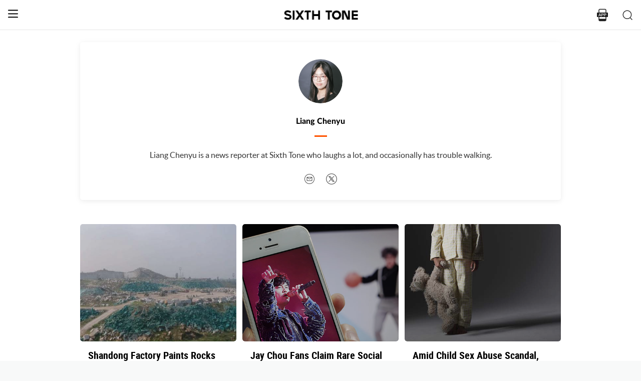

--- FILE ---
content_type: text/html; charset=utf-8
request_url: https://www.sixthtone.com/users/1000196/liang-chenyu?source=normal_article
body_size: 10458
content:
<!DOCTYPE html><html><head><meta charSet="utf-8"/><meta name="viewport" content="width=device-width"/><meta name="twitter:site" content="@SixthTone"/><meta property="fb:app_id" content="229302082296247"/><meta property="og:site_name" content="#SixthTone"/><meta name="twitter:creator:id" content="3386716163"/><meta name="twitter:site" content="@SixthTone"/><link rel="icon" href="/favicon.ico"/><title>Liang Chenyu | Sixth Tone</title><meta name="robots" content="index,follow"/><meta property="og:title" content="Liang Chenyu "/><meta property="og:description" content="Liang Chenyu is a news reporter at Sixth Tone who laughs a lot, and occasionally has trouble walking."/><meta property="og:url" content="https://www.sixthtone.com/users/1000196/liang-chenyu"/><meta property="og:image" content="https://image5.sixthtone.com/image/5/8/811.png"/><meta property="keywords" content="10 Years After Wenchuan,2016 in Review,2017 in Review,2018 in Review,2019 in Review,2020 in Review,2021 in Review,2022 in Review,30 Years of Pudong,aging,agriculture,air pollution,animals,artificial intelligence,arts,Born in 1920,business,charity,China International Import Expo,China: A Decade Later,China’s AI Revolution,Chinese Dama,civil service,civil society,class,climate change,consumption,Coronavirus,corruption,crime,cross-border,Dealing With Death,disability,disasters,discrimination,e-commerce,economy,education,energy,entertainment,entrepreneurship,environment,Erotic China,ethics,family,fashion,first person,food,fraud,gaming,gaokao,gender,generations,Girlhood Interrupted,Golden Week Travel,health,Health Reform 2017,history,HIV,Hu Line,ideology,industry,innovation,intellectual property,interactive,international relations,internet,labor,language,law &amp; justice,LGBT,lifestyle,literature,livestream,living abroad,Lunar New Year,marriage,May Fourth Movement,media,Mekong,migration,music,national parks,patriotism,podcast,policy,politics,population,privacy,property,Q&amp;A,Quanzhou,race &amp; ethnicity,religion,rural China,science,sex &amp; relationships,Shanghai,Shanghai parks,sharing economy,Since ’78,Sixth Tone Fellowship,social conflict,social media,space,sports,subculture,surrogacy,technology,The CPC at 100,The PRC At 70,tourism,tradition,translation,transport,TV &amp; film,urban China,urban planning,urbanization,video,violence &amp; harassment,vivid tones,voices from the Shanghai lockdown,waste,water pollution,welfare,WeMedia,Winter Olympics 2022,Women in Politics,writing contest,WWW: What We’re Watching,Yangtze Deluge"/><meta itemprop="name" content="Broad Tones"/><meta name="twitter:image" content="https://image5.sixthtone.com/image/5/8/811.png"/><meta name="twitter:url" content="Liang Chenyu"/><meta name="twitter:card" content="summary"/><meta name="twitter:title" content="Liang Chenyu"/><meta name="twitter:description" content="Liang Chenyu is a news reporter at Sixth Tone who laughs a lot, and occasionally has trouble walking."/><meta name="next-head-count" content="21"/><meta name="robots" content="index, follow"/><meta name="author" content="Sixth Tone"/><meta name="viewport" content="width=device-width, initial-scale=1, minimal-ui, user-scalable=0"/><meta http-equiv="Content-Security-Policy" content="upgrade-insecure-requests"/><link rel="alternate" type="application/rss+xml" title="Sixthtone Rss" href="http://www.sixthtone.com/rss/index.xml"/><meta http-equiv="Content-Type" content="text/html; charset=utf-8"/><link http-equiv="x-dns-prefetch-control" content="on"/><script src="/newwap/index.js"></script><script type="text/javascript" src="https://afd8.t4m.cn/applink.js" defer=""></script><script id="tag" defer="" data-nscript="beforeInteractive">
            var googletag = googletag || {};
            googletag.cmd = googletag.cmd || [];
            (function () {
              var gads = document.createElement('script');
              gads.async = true;
              gads.type = 'text/javascript';
              var useSSL = 'https:' == document.location.protocol;
              gads.src = (useSSL ? 'https:' : 'http:') +
                '//www.googletagservices.com/tag/js/gpt.js';
              var node = document.getElementsByTagName('script')[0];
              node.parentNode.insertBefore(gads, node);
            })();
            </script><script id="ua" defer="" data-nscript="beforeInteractive">
            (function (i, s, o, g, r, a, m) {
              i['GoogleAnalyticsObject'] = r;
              i[r] = i[r] || function () {
                (i[r].q = i[r].q || []).push(arguments)
              }, i[r].l = 1 * new Date();
              a = s.createElement(o), m = s.getElementsByTagName(o)[0];
              a.async = 1;
              a.src = g;
              m.parentNode.insertBefore(a, m);
            })(window, document, 'script', 'https://www.google-analytics.com/analytics.js', 'ga');
            ga('create', 'UA-75713042-1', 'auto');
            ga('send', 'pageview');
            </script><link rel="preload" href="/_next/static/css/7b2559cb1c9b6b1b.css" as="style"/><link rel="stylesheet" href="/_next/static/css/7b2559cb1c9b6b1b.css" data-n-g=""/><link rel="preload" href="/_next/static/css/d15eb49ffeb3acf6.css" as="style"/><link rel="stylesheet" href="/_next/static/css/d15eb49ffeb3acf6.css" data-n-p=""/><link rel="preload" href="/_next/static/css/45ccc78c327a5144.css" as="style"/><link rel="stylesheet" href="/_next/static/css/45ccc78c327a5144.css" data-n-p=""/><noscript data-n-css=""></noscript><script defer="" nomodule="" src="/_next/static/chunks/polyfills-c67a75d1b6f99dc8.js"></script><script src="/_next/static/chunks/webpack-cd1015f93276444c.js" defer=""></script><script src="/_next/static/chunks/framework-9cf46cf0fe8d1146.js" defer=""></script><script src="/_next/static/chunks/main-f42a4d097c63147d.js" defer=""></script><script src="/_next/static/chunks/pages/_app-b5d74535e6b79fc4.js" defer=""></script><script src="/_next/static/chunks/2848-4efa97dadff33313.js" defer=""></script><script src="/_next/static/chunks/4676-0b155f3e17313c9c.js" defer=""></script><script src="/_next/static/chunks/pages/users/%5Bid%5D/%5Bname%5D-9b4995455d938774.js" defer=""></script><script src="/_next/static/hb8D50A9NRCU31JdhQhE1/_buildManifest.js" defer=""></script><script src="/_next/static/hb8D50A9NRCU31JdhQhE1/_ssgManifest.js" defer=""></script></head><body><div id="__next"><div><div id="headerBox" class="index_headerBox__ysByU"><div id="headerBg" style="font-size:24px" class="index_header__mmxqW index_noBg__Jvok9"><div class="index_menu__tvD_d" id="menu" style="margin-left:15px"><nav><span class="menuToggle_menu__OmTqf"><svg width="23" height="23" viewBox="0 0 23 23"><path fill="transparent" stroke-width="2.5" stroke="hsl(0, 0%, 18%)" stroke-linecap="round" class="menuToggle_icon__Tlb2b menuToggle_isHover__Gn4is" d="M 2 2.5 L 20 2.5"></path><path fill="transparent" stroke-width="2.5" stroke="hsl(0, 0%, 18%)" stroke-linecap="round" d="M 2 9.423 L 20 9.423" class="menuToggle_icon__Tlb2b menuToggle_isHover__Gn4is" opacity="1"></path><path fill="transparent" stroke-width="2.5" stroke="hsl(0, 0%, 18%)" stroke-linecap="round" class="menuToggle_icon__Tlb2b menuToggle_isHover__Gn4is" d="M 2 16.346 L 20 16.346"></path></svg></span></nav></div><div id="navTitle" class="index_headerTitle__eMq8C"><div style="display:block"><div class="index_headerTitleTipsSingleHidden__2f4uT null "></div><div class="index_headerTitleTipsDoubleHidden__hre5U index_headerTitleTipsDouble__oymsN "></div><div class="index_headerTitleTips__Bugy8 "></div></div></div><div id="headerRight" style="margin-right:15px;display:flex;align-items:center;cursor:pointer"><svg width="1em" height="1em" viewBox="0 0 48 48" xmlns="http://www.w3.org/2000/svg" xmlns:xlink="http://www.w3.org/1999/xlink" class="antd-mobile-icon index_search__qyoov" style="vertical-align:-0.125em"><g id="SearchOutline-SearchOutline" stroke="none" stroke-width="1" fill="none" fill-rule="evenodd"><g id="SearchOutline-编组"><rect id="SearchOutline-矩形" fill="#FFFFFF" opacity="0" x="0" y="0" width="48" height="48"></rect><path d="M10.2434135,10.1505371 C17.2346315,3.28315429 28.5696354,3.28315429 35.5608534,10.1505371 C42.3159331,16.7859644 42.5440954,27.4048667 36.2453405,34.3093889 L43.7095294,41.6422249 C43.8671196,41.7970419 43.8693677,42.0502979 43.7145508,42.2078881 C43.7128864,42.2095822 43.7112069,42.2112616 43.7095126,42.2129259 L42.1705322,43.7246464 C42.014915,43.8775072 41.7655181,43.8775006 41.6099089,43.7246316 L34.0775268,36.3248916 L34.0775268,36.3248916 C27.0485579,41.8551751 16.7593545,41.4200547 10.2434135,35.0195303 C3.25219551,28.1521474 3.25219551,17.0179199 10.2434135,10.1505371 Z M12.3532001,12.2229532 C6.52718516,17.9457722 6.52718516,27.2242951 12.3532001,32.9471142 C18.1792151,38.6699332 27.6250517,38.6699332 33.4510667,32.9471142 C39.2770817,27.2242951 39.2770817,17.9457722 33.4510667,12.2229532 C27.6250517,6.50013419 18.1792151,6.50013419 12.3532001,12.2229532 Z" id="SearchOutline-形状" fill="currentColor" fill-rule="nonzero"></path></g></g></svg></div></div><div class="index_popupWrapper__m8tg1" style="position:fixed;z-index:-99;opacity:0;overflow:hidden;background:rgba(255, 255, 255)"><div class="index_headerMenu__jaPIs commonScrollbar"><ul class="index_list__FPKmx"></ul><div class="index_underline__vAx1m"></div><div class="index_topic__zw28R" style="backface-visibility:visible;opacity:0;transform:matrix(0.7, 0, 0, 0.7, 0, 0)"><div class="index_span__61Mal">TOPICS <!-- --><span class="index_slideRight__M2J43"></span></div></div><div class="index_email__Ign44" style="backface-visibility:visible;opacity:0;transform:matrix(0.7, 0, 0, 0.7, 0, 0)"><p>Subscribe to our newsletter</p><div><div class="index_emailInput__Cq6o0"><div class="adm-input"><input class="adm-input-element" placeholder="Enter your email here" autoComplete="on" name="email" value=""/></div><div class="index_go__uQEs_"><span class="index_slideRightOrange__FM_Jb"></span></div></div><div class="index_emailPower__Ymf9b"><input type="checkbox"/> <!-- --><span>By signing up, you agree to our <!-- --><a>Terms Of Use.</a></span></div></div></div><div class="index_follow__r19QT" style="backface-visibility:visible;opacity:0;transform:matrix(0.7, 0, 0, 0.7, 0, 0)"><p>FOLLOW US</p><ul class="index_followWay__VWoeP"><li><img src="/_next/static/media/followFacebook.0c79c02f.png"/><div></div></li><li><img src="/_next/static/media/followTwitter.0eeed04a.png"/><div></div></li><li><img src="/_next/static/media/followInstagram.53f57d9f.png"/><div></div></li><li><img src="/_next/static/media/followWechat.8868eee5.png"/><div></div></li><li><img src="/_next/static/media/followRss.bcdffe57.png"/><div></div></li></ul><ul class="index_ours__YgigM"><li>About Us</li>|<!-- --><li>Contribute</li>|<!-- --><li>Contact Us</li>|<!-- --><li>Sitemap</li></ul></div></div></div></div><main><div class="commonContainer index_wrapper__ol2b8"><div class="index_shareCard__islTL"><div class="index_avatarBg__7cbZc"><img class="index_avatar__j3qkc index_avatarHeightAuto__4zrB4" src="https://image5.sixthtone.com/image/5/8/811.png"/></div><div class="index_name__FmasO">Liang Chenyu</div><div class="index_poile__dIk4x"></div><div class="index_underLine__UdAwG"></div><div class="index_cont__djS1q">Liang Chenyu is a news reporter at Sixth Tone who laughs a lot, and occasionally has trouble walking.</div><div class="index_shareBox__PN_EY"><a href="mailto:liangchenyu@sixthtone.com"><img class="index_shareIcon__OpBIK" src="../../static/img/icon_24x24_email_4a4a4a@2x.png"/></a><a href="https://twitter.com/chenyuliang"><img class="index_shareIcon__OpBIK" src="../../static/img/icon_24x24_twitter_4a4a4a@2x.png"/></a></div></div><div class="index_content__mFwV2"><div class="index_listcont__cpohh"><div class="index_card_flex__KmfK9"><div class="index_card__BKn_J index_autoHeight__HYlYQ"><a class="index_left__jD_9G" href="/news/1004378/shandong-factory-paints-rocks-green-to-fool-environment-bureau"><img src="https://image5.sixthtone.com/image/5/19/405.jpg"/><span class="index_pos__XGFci"><span class=""></span></span></a><div class="index_btm__sZUn8"><a class="index_title__BRs7T" href="/news/1004378/shandong-factory-paints-rocks-green-to-fool-environment-bureau">Shandong Factory Paints Rocks Green To Fool Environment Bureau</a><div class="index_time__z1xy9">Aug 01, 2019<!-- --></div></div></div><div class="index_card__BKn_J index_autoHeight__HYlYQ"><a class="index_left__jD_9G" href="/news/1004329/jay-chou-fans-claim-rare-social-media-victory-over-gen-z"><img src="https://image5.sixthtone.com/image/5/19/202.jpg"/><span class="index_pos__XGFci"><span class=""></span></span></a><div class="index_btm__sZUn8"><a class="index_title__BRs7T" href="/news/1004329/jay-chou-fans-claim-rare-social-media-victory-over-gen-z">Jay Chou Fans Claim Rare Social Media Victory Over Gen Z</a><div class="index_time__z1xy9">Jul 21, 2019<!-- --></div></div></div><div class="index_card__BKn_J index_autoHeight__HYlYQ"><a class="index_left__jD_9G" href="/news/1004252/amid-child-sex-abuse-scandal%2C-lawyers-allege-insider-trading"><img src="https://image5.sixthtone.com/image/5/18/853.jpg"/><span class="index_pos__XGFci"><span class=""></span></span></a><div class="index_btm__sZUn8"><a class="index_title__BRs7T" href="/news/1004252/amid-child-sex-abuse-scandal%2C-lawyers-allege-insider-trading">Amid Child Sex Abuse Scandal, Lawyers Allege Insider Trading</a><div class="index_time__z1xy9">Jul 08, 2019<!-- --></div></div></div><div class="index_card__BKn_J index_autoHeight__HYlYQ"><a class="index_left__jD_9G" href="/news/1004225/fujian-snack-food-company-protests-false-advertising-fine"><img src="https://image5.sixthtone.com/image/5/18/713.jpg"/><span class="index_pos__XGFci"><span class=""></span></span></a><div class="index_btm__sZUn8"><a class="index_title__BRs7T" href="/news/1004225/fujian-snack-food-company-protests-false-advertising-fine">Fujian Snack Food Company Protests False Advertising Fine</a><div class="index_time__z1xy9">Jul 02, 2019<!-- --></div></div></div><div class="index_card__BKn_J index_autoHeight__HYlYQ"><a class="index_left__jD_9G" href="/news/1004199/guizhou-to-investigate-rumors-of-orphanage-sex-abuse"><img src="https://image5.sixthtone.com/image/5/18/600.jpg"/><span class="index_pos__XGFci"><span class=""></span></span></a><div class="index_btm__sZUn8"><a class="index_title__BRs7T" href="/news/1004199/guizhou-to-investigate-rumors-of-orphanage-sex-abuse">Guizhou To Investigate Rumors of Orphanage Sex Abuse</a><div class="index_time__z1xy9">Jun 26, 2019<!-- --></div></div></div><div class="index_card__BKn_J index_autoHeight__HYlYQ"><a class="index_left__jD_9G" href="/news/1004194/man-detained-after-violent-assault-footage-goes-viral"><img src="https://image5.sixthtone.com/image/5/18/593.jpg"/><span class="index_pos__XGFci"><span class="index_videoIcon__TqGGx"></span></span></a><div class="index_btm__sZUn8"><a class="index_title__BRs7T" href="/news/1004194/man-detained-after-violent-assault-footage-goes-viral">Man Detained After Violent Assault Footage Goes Viral</a><div class="index_time__z1xy9">Jun 26, 2019<!-- --></div></div></div><div class="index_card__BKn_J index_autoHeight__HYlYQ"><a class="index_left__jD_9G" href="/news/1004154/what%E2%80%99s-in-a-name%3F-%E2%80%98cultural-confidence%2C%E2%80%99-say-chinese-officials"><img src="https://image5.sixthtone.com/image/5/18/450.jpg"/><span class="index_pos__XGFci"><span class=""></span></span></a><div class="index_btm__sZUn8"><a class="index_title__BRs7T" href="/news/1004154/what%E2%80%99s-in-a-name%3F-%E2%80%98cultural-confidence%2C%E2%80%99-say-chinese-officials">What’s in a Name? ‘Cultural Confidence,’ Say Chinese Officials</a><div class="index_time__z1xy9">Jun 20, 2019<!-- --></div></div></div><div class="index_card__BKn_J index_autoHeight__HYlYQ"><a class="index_left__jD_9G" href="/news/1004119/tech-titan-baidu-apologizes-for-defaming-noted-journalist"><img src="https://image5.sixthtone.com/image/5/18/230.jpg"/><span class="index_pos__XGFci"><span class=""></span></span></a><div class="index_btm__sZUn8"><a class="index_title__BRs7T" href="/news/1004119/tech-titan-baidu-apologizes-for-defaming-noted-journalist">Tech Titan Baidu Apologizes for Defaming Noted Journalist</a><div class="index_time__z1xy9">Jun 11, 2019<!-- --></div></div></div><div class="index_card__BKn_J index_autoHeight__HYlYQ"><a class="index_left__jD_9G" href="/news/1004091/the-chinese-crypto-mogul-paying-millions-to-woo-warren-buffett"><img src="https://image5.sixthtone.com/image/5/18/120.jpg"/><span class="index_pos__XGFci"><span class=""></span></span></a><div class="index_btm__sZUn8"><a class="index_title__BRs7T" href="/news/1004091/the-chinese-crypto-mogul-paying-millions-to-woo-warren-buffett">The Chinese Crypto Mogul Paying Millions To Woo Warren Buffett</a><div class="index_time__z1xy9">Jun 05, 2019<!-- --></div></div></div><div class="index_card__BKn_J index_autoHeight__HYlYQ"><a class="index_left__jD_9G" href="/news/1003962/inside-game-for-peace%2C-china%E2%80%99s-new-state-approved-pubg-clone"><img src="https://image5.sixthtone.com/image/5/17/663.jpg"/><span class="index_pos__XGFci"><span class=""></span></span></a><div class="index_btm__sZUn8"><a class="index_title__BRs7T" href="/news/1003962/inside-game-for-peace%2C-china%E2%80%99s-new-state-approved-pubg-clone">Inside Game for Peace, China’s New State-Approved PUBG Clone</a><div class="index_time__z1xy9">May 09, 2019<!-- --></div></div></div><div class="index_card__BKn_J index_autoHeight__HYlYQ"><a class="index_left__jD_9G" href="/news/1003906/fast-fashion-retailer-forever-21-closes-shop-in-china"><img src="https://image5.sixthtone.com/image/5/17/481.jpg"/><span class="index_pos__XGFci"><span class=""></span></span></a><div class="index_btm__sZUn8"><a class="index_title__BRs7T" href="/news/1003906/fast-fashion-retailer-forever-21-closes-shop-in-china">Fast Fashion Retailer Forever 21 Closes Shop in China</a><div class="index_time__z1xy9">Apr 26, 2019<!-- --></div></div></div><div class="index_card__BKn_J index_autoHeight__HYlYQ"><a class="index_left__jD_9G" href="/news/1003877/china%E2%80%99s-hottest-new-song-is-a-rap-about-noodles"><img src="https://image5.sixthtone.com/image/5/17/390.gif"/><span class="index_pos__XGFci"><span class=""></span></span></a><div class="index_btm__sZUn8"><a class="index_title__BRs7T" href="/news/1003877/china%E2%80%99s-hottest-new-song-is-a-rap-about-noodles">China’s Hottest New Song Is a Rap About Noodles</a><div class="index_time__z1xy9">Apr 22, 2019<!-- --></div></div></div><div class="index_card__BKn_J index_autoHeight__HYlYQ"><a class="index_left__jD_9G" href="/news/1003849/chinese-netizens-share-their-notre-dame-stories-after-fire"><img src="https://image5.sixthtone.com/image/5/17/311.jpg"/><span class="index_pos__XGFci"><span class=""></span></span></a><div class="index_btm__sZUn8"><a class="index_title__BRs7T" href="/news/1003849/chinese-netizens-share-their-notre-dame-stories-after-fire">Chinese Netizens Share Their Notre Dame Stories After Fire</a><div class="index_time__z1xy9">Apr 16, 2019<!-- --></div></div></div><div class="index_card__BKn_J index_autoHeight__HYlYQ"><a class="index_left__jD_9G" href="/news/1003814/third-shared-bike-company-raises-riding-rates-in-beijing"><img src="https://image5.sixthtone.com/image/5/17/171.jpg"/><span class="index_pos__XGFci"><span class=""></span></span></a><div class="index_btm__sZUn8"><a class="index_title__BRs7T" href="/news/1003814/third-shared-bike-company-raises-riding-rates-in-beijing">Third Shared-Bike Company Raises Riding Rates in Beijing</a><div class="index_time__z1xy9">Apr 09, 2019<!-- --></div></div></div><div class="index_card__BKn_J index_autoHeight__HYlYQ"><a class="index_left__jD_9G" href="/news/1003808/cram-school-under-fire-for-partnering-with-accused-rapist"><img src="https://image5.sixthtone.com/image/5/17/157.jpg"/><span class="index_pos__XGFci"><span class=""></span></span></a><div class="index_btm__sZUn8"><a class="index_title__BRs7T" href="/news/1003808/cram-school-under-fire-for-partnering-with-accused-rapist">Cram School Under Fire for Partnering With Accused Rapist</a><div class="index_time__z1xy9">Apr 08, 2019<!-- --></div></div></div><div class="index_card__BKn_J index_autoHeight__HYlYQ"><a class="index_left__jD_9G" href="/news/1003802/govt-report-details-alarming-effects-of-climate-change-in-china"><img src="https://image5.sixthtone.com/image/5/17/135.jpg"/><span class="index_pos__XGFci"><span class=""></span></span></a><div class="index_btm__sZUn8"><a class="index_title__BRs7T" href="/news/1003802/govt-report-details-alarming-effects-of-climate-change-in-china">Govt Report Details Alarming Effects of Climate Change in China</a><div class="index_time__z1xy9">Apr 04, 2019<!-- --></div></div></div><div class="index_card__BKn_J index_autoHeight__HYlYQ"><a class="index_left__jD_9G" href="/news/1003772/primary-school%E2%80%99s-fingerprint-collecting-raises-privacy-concerns"><img src="https://image5.sixthtone.com/image/5/17/41.jpg"/><span class="index_pos__XGFci"><span class=""></span></span></a><div class="index_btm__sZUn8"><a class="index_title__BRs7T" href="/news/1003772/primary-school%E2%80%99s-fingerprint-collecting-raises-privacy-concerns">Primary School’s Fingerprint Collecting Raises Privacy Concerns</a><div class="index_time__z1xy9">Mar 28, 2019<!-- --></div></div></div><div class="index_card__BKn_J index_autoHeight__HYlYQ"><a class="index_left__jD_9G" href="/news/1003757/china-wants-more-anesthesiologists%2C-vaginal-births"><img src="https://image5.sixthtone.com/image/5/16/990.jpg"/><span class="index_pos__XGFci"><span class=""></span></span></a><div class="index_btm__sZUn8"><a class="index_title__BRs7T" href="/news/1003757/china-wants-more-anesthesiologists%2C-vaginal-births">China Wants More Anesthesiologists, Vaginal Births</a><div class="index_time__z1xy9">Mar 27, 2019<!-- --></div></div></div><div class="index_card__BKn_J index_autoHeight__HYlYQ"><a class="index_left__jD_9G" href="/news/1003716/bytedance-to-ask-court-to-reconsider-verdict-in-user-data-case"><img src="https://image5.sixthtone.com/image/5/16/869.jpg"/><span class="index_pos__XGFci"><span class=""></span></span></a><div class="index_btm__sZUn8"><a class="index_title__BRs7T" href="/news/1003716/bytedance-to-ask-court-to-reconsider-verdict-in-user-data-case">ByteDance to Ask Court to Reconsider Verdict in User Data Case</a><div class="index_time__z1xy9">Mar 21, 2019<!-- --></div></div></div><div class="index_card__BKn_J index_autoHeight__HYlYQ"><a class="index_left__jD_9G" href="/news/1003677/following-expos%C3%A9%2C-tencent-vows-to-crack-down-on-blog-theft"><img src="https://image5.sixthtone.com/image/5/16/750.jpg"/><span class="index_pos__XGFci"><span class=""></span></span></a><div class="index_btm__sZUn8"><a class="index_title__BRs7T" href="/news/1003677/following-expos%C3%A9%2C-tencent-vows-to-crack-down-on-blog-theft">Following Exposé, Tencent Vows to Crack Down on Blog Theft</a><div class="index_time__z1xy9">Mar 14, 2019<!-- --></div></div></div></div><div class="index_loading__H_nSp"><img src="../../../static/img/loading.gif"/></div></div></div></div></main><div class="index_footerBox__VfhGL" id="footer"><div style="opacity:0;transform:translateX(0) translateY(0) translateZ(0)"><div class="index_triangleUp__2g2DO"></div><div class="index_arrowRight__xFS95" style="opacity:0"></div><div class="index_arrowRights__CWGeu" style="opacity:0"></div></div><div class="index_wwwBox__X4OBO"><div><p class="index_follow__8Sp87">FOLLOW US</p><ul class="index_followWay__5eMS5"><li><img src="/_next/static/media/followFacebookb.61d93777.png"/><div></div></li><li><img src="/_next/static/media/followTwitterb.63ab13e4.png"/><div></div></li><li><img src="/_next/static/media/followInstagramb.45ec33cf.png"/><div></div></li><li><img src="/_next/static/media/followWechatb.45484eb2.png"/><div></div></li><li><img src="/_next/static/media/followRssb.26ef54d2.png"/><div></div></li></ul></div><div><div class="index_about__gu1fC">ABOUT SIXTH TONE</div><ul class="index_ours__pOr_I"><li><a href="/about-us">About Us</a></li><span>|</span><li><a href="/contribute">Contribute</a></li><span>|</span><li><a href="/join-us">Join Us</a></li><span>|</span><li><a href="https://interaction.sixthtone.com/fellowship/">Research</a></li><span>|</span><li><a href="/contact-us">Contact Us</a></li><span>|</span><li><a href="/terms-use">Terms Of Use</a></li><span>|</span><li><a href="/privacy-policy">Privacy Policy</a></li><span>|</span><li><a href="/sitemap">Sitemap</a></li></ul><div class="index_email__4EuuN" id="email"><p>Subscribe to our newsletter</p><div class="index_emailInput__h_vnf"><div class="adm-input"><input class="adm-input-element" placeholder="Enter your email here" autoComplete="on" name="email" value=""/></div><div class="index_go__IhDYb"><span class="index_slideRightOrange___3U_k"></span></div></div><div class="index_emailPower__Faq5N"><div><input type="checkbox"/>  <!-- --><span>By signing up, you agree to our  <!-- --><a href="/terms-use">Terms Of Use.</a></span></div></div></div></div></div><a href="https://beian.miit.gov.cn" class="index_beian__VRzZM">沪ICP备14003370号-4</a><div class="index_version__N5GKL">Copyright © 2016~<!-- -->2026<!-- --> Sixth Tone. All Rights Reserved.<!-- --></div></div><div id="navbarBox" class="index_navbarBox__l0NFD detail_page_footer index_hide__mq9dI"><div style="display:flex"><div class="index_navbarIcon__RtxrM"></div><div class="index_navbarBtm__KFhPI"><div class="index_navbarName___enba"><img src="../../static/img/logo_90x11_000000@2x.png"/></div><div class="index_navbarTip__ineRC"><span style="color:#FF5300;margin-right:4px"></span></div></div></div><a class="index_navbarDownload__QR0Sn index_hide__mq9dI" id="bottomDownload">Download</a></div></div></div><script id="__NEXT_DATA__" type="application/json">{"props":{"pageProps":{"query":{"source":"normal_article","id":"1000196","name":"liang-chenyu"},"topicList":{"list":[{"cardMode":"2","name":"Shandong Factory Paints Rocks Green To Fool Environment Bureau","pubTime":"Aug 01, 2019","nodeInfo":{"nodeId":26166,"pic":"https://image5.sixthtone.com/image/5/65/45.png","tonePic":"https://image5.sixthtone.com/image/5/0/0.jpg","logoPic":"https://image5.sixthtone.com/image/5/0/136.png","name":"NEWS","urlName":"rt","description":"Timely reports on issues and events from across China. Drawing on a vast range of sources, these succinct articles provide insights into the significance of each issue in a wider context.","nodeType":0,"nickName":"","forwardType":2,"isParticular":false},"contId":1004378,"nodeId":26166,"summary":"Workers say they painted the surrounding terrain green in a failed attempt to hoodwink environmental authorities.","pubTimeLong":1564663559035,"pic":"https://image5.sixthtone.com/image/5/19/405.jpg","appHeadPic":"https://image5.sixthtone.com/image/5/19/408.jpg","watermark":"","link":"","contType":0,"forwardType":4,"userInfoList":[],"cardType":0,"cardTypeName":""},{"cardMode":"2","name":"Jay Chou Fans Claim Rare Social Media Victory Over Gen Z","pubTime":"Jul 21, 2019","nodeInfo":{"nodeId":26166,"pic":"https://image5.sixthtone.com/image/5/65/45.png","tonePic":"https://image5.sixthtone.com/image/5/0/0.jpg","logoPic":"https://image5.sixthtone.com/image/5/0/136.png","name":"NEWS","urlName":"rt","description":"Timely reports on issues and events from across China. Drawing on a vast range of sources, these succinct articles provide insights into the significance of each issue in a wider context.","nodeType":0,"nickName":"","forwardType":2,"isParticular":false},"contId":1004329,"nodeId":26166,"summary":"The Taiwanese singer’s mostly older supporters are reveling in their idol snagging the top spot on Weibo’s ‘super topics’ list from 21-year-old mainland singer Cai Xukun.","pubTimeLong":1563713463737,"pic":"https://image5.sixthtone.com/image/5/19/202.jpg","appHeadPic":"https://image5.sixthtone.com/image/5/19/204.jpg","watermark":"","link":"","contType":0,"forwardType":4,"userInfoList":[],"cardType":0,"cardTypeName":""},{"cardMode":"2","name":"Amid Child Sex Abuse Scandal, Lawyers Allege Insider Trading","pubTime":"Jul 08, 2019","nodeInfo":{"nodeId":26166,"pic":"https://image5.sixthtone.com/image/5/65/45.png","tonePic":"https://image5.sixthtone.com/image/5/0/0.jpg","logoPic":"https://image5.sixthtone.com/image/5/0/136.png","name":"NEWS","urlName":"rt","description":"Timely reports on issues and events from across China. Drawing on a vast range of sources, these succinct articles provide insights into the significance of each issue in a wider context.","nodeType":0,"nickName":"","forwardType":2,"isParticular":false},"contId":1004252,"nodeId":26166,"summary":"Two lawyers are asking securities regulators to investigate suspicious sales made after Seazen Holdings’ former chairman was accused of sexually assaulting a child but before the allegation was reported by media.","pubTimeLong":1562581397194,"pic":"https://image5.sixthtone.com/image/5/18/853.jpg","watermark":"","link":"","contType":0,"forwardType":4,"userInfoList":[],"cardType":0,"cardTypeName":""},{"cardMode":"5","name":"MOST READ","childList":[{"cardMode":"2","name":"Shandong Factory Paints Rocks Green To Fool Environment Bureau","pubTime":"Aug 01, 2019","nodeInfo":{"nodeId":26166,"pic":"https://image5.sixthtone.com/image/5/65/45.png","tonePic":"https://image5.sixthtone.com/image/5/0/0.jpg","logoPic":"https://image5.sixthtone.com/image/5/0/136.png","name":"NEWS","urlName":"rt","description":"Timely reports on issues and events from across China. Drawing on a vast range of sources, these succinct articles provide insights into the significance of each issue in a wider context.","nodeType":0,"nickName":"","forwardType":2,"isParticular":false},"contId":1004378,"nodeId":26166,"summary":"Workers say they painted the surrounding terrain green in a failed attempt to hoodwink environmental authorities.","pubTimeLong":1564663559035,"pic":"https://image5.sixthtone.com/image/5/19/405.jpg","appHeadPic":"https://image5.sixthtone.com/image/5/19/408.jpg","watermark":"","link":"","contType":0,"forwardType":4,"userInfoList":[],"cardType":0,"cardTypeName":""},{"cardMode":"2","name":"Jay Chou Fans Claim Rare Social Media Victory Over Gen Z","pubTime":"Jul 21, 2019","nodeInfo":{"nodeId":26166,"pic":"https://image5.sixthtone.com/image/5/65/45.png","tonePic":"https://image5.sixthtone.com/image/5/0/0.jpg","logoPic":"https://image5.sixthtone.com/image/5/0/136.png","name":"NEWS","urlName":"rt","description":"Timely reports on issues and events from across China. Drawing on a vast range of sources, these succinct articles provide insights into the significance of each issue in a wider context.","nodeType":0,"nickName":"","forwardType":2,"isParticular":false},"contId":1004329,"nodeId":26166,"summary":"The Taiwanese singer’s mostly older supporters are reveling in their idol snagging the top spot on Weibo’s ‘super topics’ list from 21-year-old mainland singer Cai Xukun.","pubTimeLong":1563713463737,"pic":"https://image5.sixthtone.com/image/5/19/202.jpg","appHeadPic":"https://image5.sixthtone.com/image/5/19/204.jpg","watermark":"","link":"","contType":0,"forwardType":4,"userInfoList":[],"cardType":0,"cardTypeName":""},{"cardMode":"2","name":"Amid Child Sex Abuse Scandal, Lawyers Allege Insider Trading","pubTime":"Jul 08, 2019","nodeInfo":{"nodeId":26166,"pic":"https://image5.sixthtone.com/image/5/65/45.png","tonePic":"https://image5.sixthtone.com/image/5/0/0.jpg","logoPic":"https://image5.sixthtone.com/image/5/0/136.png","name":"NEWS","urlName":"rt","description":"Timely reports on issues and events from across China. Drawing on a vast range of sources, these succinct articles provide insights into the significance of each issue in a wider context.","nodeType":0,"nickName":"","forwardType":2,"isParticular":false},"contId":1004252,"nodeId":26166,"summary":"Two lawyers are asking securities regulators to investigate suspicious sales made after Seazen Holdings’ former chairman was accused of sexually assaulting a child but before the allegation was reported by media.","pubTimeLong":1562581397194,"pic":"https://image5.sixthtone.com/image/5/18/853.jpg","watermark":"","link":"","contType":0,"forwardType":4,"userInfoList":[],"cardType":0,"cardTypeName":""},{"cardMode":"2","name":"Fujian Snack Food Company Protests False Advertising Fine","pubTime":"Jul 02, 2019","nodeInfo":{"nodeId":26166,"pic":"https://image5.sixthtone.com/image/5/65/45.png","tonePic":"https://image5.sixthtone.com/image/5/0/0.jpg","logoPic":"https://image5.sixthtone.com/image/5/0/136.png","name":"NEWS","urlName":"rt","description":"Timely reports on issues and events from across China. Drawing on a vast range of sources, these succinct articles provide insights into the significance of each issue in a wider context.","nodeType":0,"nickName":"","forwardType":2,"isParticular":false},"contId":1004225,"nodeId":26166,"summary":"Dali Foods Group claims the problematic charity promotions on its potato chip products were the result of a printing error.","pubTimeLong":1562070938667,"pic":"https://image5.sixthtone.com/image/5/18/713.jpg","watermark":"","link":"","contType":0,"forwardType":4,"userInfoList":[],"cardType":0,"cardTypeName":""},{"cardMode":"2","name":"Guizhou To Investigate Rumors of Orphanage Sex Abuse","pubTime":"Jun 26, 2019","nodeInfo":{"nodeId":26166,"pic":"https://image5.sixthtone.com/image/5/65/45.png","tonePic":"https://image5.sixthtone.com/image/5/0/0.jpg","logoPic":"https://image5.sixthtone.com/image/5/0/136.png","name":"NEWS","urlName":"rt","description":"Timely reports on issues and events from across China. Drawing on a vast range of sources, these succinct articles provide insights into the significance of each issue in a wider context.","nodeType":0,"nickName":"","forwardType":2,"isParticular":false},"contId":1004199,"nodeId":26166,"summary":"The authorities are investigating after rumors of sexual misconduct at orphanages and a preschool in southwestern Guizhou province went viral Wednesday.","pubTimeLong":1561564450837,"pic":"https://image5.sixthtone.com/image/5/18/600.jpg","watermark":"","link":"","contType":0,"forwardType":4,"userInfoList":[],"cardType":0,"cardTypeName":""}],"watermark":"","cardType":0},{"cardMode":"2","name":"Fujian Snack Food Company Protests False Advertising Fine","pubTime":"Jul 02, 2019","nodeInfo":{"nodeId":26166,"pic":"https://image5.sixthtone.com/image/5/65/45.png","tonePic":"https://image5.sixthtone.com/image/5/0/0.jpg","logoPic":"https://image5.sixthtone.com/image/5/0/136.png","name":"NEWS","urlName":"rt","description":"Timely reports on issues and events from across China. Drawing on a vast range of sources, these succinct articles provide insights into the significance of each issue in a wider context.","nodeType":0,"nickName":"","forwardType":2,"isParticular":false},"contId":1004225,"nodeId":26166,"summary":"Dali Foods Group claims the problematic charity promotions on its potato chip products were the result of a printing error.","pubTimeLong":1562070938667,"pic":"https://image5.sixthtone.com/image/5/18/713.jpg","watermark":"","link":"","contType":0,"forwardType":4,"userInfoList":[],"cardType":0,"cardTypeName":""},{"cardMode":"2","name":"Guizhou To Investigate Rumors of Orphanage Sex Abuse","pubTime":"Jun 26, 2019","nodeInfo":{"nodeId":26166,"pic":"https://image5.sixthtone.com/image/5/65/45.png","tonePic":"https://image5.sixthtone.com/image/5/0/0.jpg","logoPic":"https://image5.sixthtone.com/image/5/0/136.png","name":"NEWS","urlName":"rt","description":"Timely reports on issues and events from across China. Drawing on a vast range of sources, these succinct articles provide insights into the significance of each issue in a wider context.","nodeType":0,"nickName":"","forwardType":2,"isParticular":false},"contId":1004199,"nodeId":26166,"summary":"The authorities are investigating after rumors of sexual misconduct at orphanages and a preschool in southwestern Guizhou province went viral Wednesday.","pubTimeLong":1561564450837,"pic":"https://image5.sixthtone.com/image/5/18/600.jpg","watermark":"","link":"","contType":0,"forwardType":4,"userInfoList":[],"cardType":0,"cardTypeName":""},{"cardMode":"2","name":"Man Detained After Violent Assault Footage Goes Viral","pubTime":"Jun 26, 2019","nodeInfo":{"nodeId":26166,"pic":"https://image5.sixthtone.com/image/5/65/45.png","tonePic":"https://image5.sixthtone.com/image/5/0/0.jpg","logoPic":"https://image5.sixthtone.com/image/5/0/136.png","name":"NEWS","urlName":"rt","description":"Timely reports on issues and events from across China. Drawing on a vast range of sources, these succinct articles provide insights into the significance of each issue in a wider context.","nodeType":0,"nickName":"","forwardType":2,"isParticular":false},"contId":1004194,"nodeId":26166,"summary":"Two days after video of the incident attracted widespread attention in China — and four days after the attack occurred — a suspect has been arrested.","pubTimeLong":1561559426333,"pic":"https://image5.sixthtone.com/image/5/18/593.jpg","watermark":"1","link":"","contType":0,"forwardType":4,"userInfoList":[],"cardType":0,"cardTypeName":""},{"cardMode":"2","name":"What’s in a Name? ‘Cultural Confidence,’ Say Chinese Officials","pubTime":"Jun 20, 2019","nodeInfo":{"nodeId":26166,"pic":"https://image5.sixthtone.com/image/5/65/45.png","tonePic":"https://image5.sixthtone.com/image/5/0/0.jpg","logoPic":"https://image5.sixthtone.com/image/5/0/136.png","name":"NEWS","urlName":"rt","description":"Timely reports on issues and events from across China. Drawing on a vast range of sources, these succinct articles provide insights into the significance of each issue in a wider context.","nodeType":0,"nickName":"","forwardType":2,"isParticular":false},"contId":1004154,"nodeId":26166,"summary":"In recent weeks, local governments around the country have renewed their efforts to get buildings and residential complexes to change “irregular” names.","pubTimeLong":1561028809912,"pic":"https://image5.sixthtone.com/image/5/18/450.jpg","watermark":"","link":"","contType":0,"forwardType":4,"userInfoList":[],"cardType":0,"cardTypeName":""},{"cardMode":"2","name":"Tech Titan Baidu Apologizes for Defaming Noted Journalist","pubTime":"Jun 11, 2019","nodeInfo":{"nodeId":26166,"pic":"https://image5.sixthtone.com/image/5/65/45.png","tonePic":"https://image5.sixthtone.com/image/5/0/0.jpg","logoPic":"https://image5.sixthtone.com/image/5/0/136.png","name":"NEWS","urlName":"rt","description":"Timely reports on issues and events from across China. Drawing on a vast range of sources, these succinct articles provide insights into the significance of each issue in a wider context.","nodeType":0,"nickName":"","forwardType":2,"isParticular":false},"contId":1004119,"nodeId":26166,"summary":"A Beijing court found that the company had damaged Luo Changping’s reputation with two articles it released last year.","pubTimeLong":1560253255246,"pic":"https://image5.sixthtone.com/image/5/18/230.jpg","watermark":"","link":"","contType":0,"forwardType":4,"userInfoList":[],"cardType":0,"cardTypeName":""},{"cardMode":"2","name":"The Chinese Crypto Mogul Paying Millions To Woo Warren Buffett","pubTime":"Jun 05, 2019","nodeInfo":{"nodeId":26166,"pic":"https://image5.sixthtone.com/image/5/65/45.png","tonePic":"https://image5.sixthtone.com/image/5/0/0.jpg","logoPic":"https://image5.sixthtone.com/image/5/0/136.png","name":"NEWS","urlName":"rt","description":"Timely reports on issues and events from across China. Drawing on a vast range of sources, these succinct articles provide insights into the significance of each issue in a wider context.","nodeType":0,"nickName":"","forwardType":2,"isParticular":false},"contId":1004091,"nodeId":26166,"summary":"Justin Sun says he is spending over $4 million for a chance to convince the influential billionaire that cryptocurrencies matter.","pubTimeLong":1559729170759,"pic":"https://image5.sixthtone.com/image/5/18/120.jpg","watermark":"","link":"","contType":0,"forwardType":4,"userInfoList":[],"cardType":0,"cardTypeName":""},{"cardMode":"2","name":"Inside Game for Peace, China’s New State-Approved PUBG Clone","pubTime":"May 09, 2019","nodeInfo":{"nodeId":26166,"pic":"https://image5.sixthtone.com/image/5/65/45.png","tonePic":"https://image5.sixthtone.com/image/5/0/0.jpg","logoPic":"https://image5.sixthtone.com/image/5/0/136.png","name":"NEWS","urlName":"rt","description":"Timely reports on issues and events from across China. Drawing on a vast range of sources, these succinct articles provide insights into the significance of each issue in a wider context.","nodeType":0,"nickName":"","forwardType":2,"isParticular":false},"contId":1003962,"nodeId":26166,"summary":"The wildly popular mobile game PlayerUnknown’s Battlegrounds has been replaced in China with a more government-friendly substitute.","pubTimeLong":1557416734277,"pic":"https://image5.sixthtone.com/image/5/17/663.jpg","watermark":"","link":"","contType":0,"forwardType":4,"userInfoList":[],"cardType":0,"cardTypeName":""},{"cardMode":"2","name":"Fast Fashion Retailer Forever 21 Closes Shop in China","pubTime":"Apr 26, 2019","nodeInfo":{"nodeId":26166,"pic":"https://image5.sixthtone.com/image/5/65/45.png","tonePic":"https://image5.sixthtone.com/image/5/0/0.jpg","logoPic":"https://image5.sixthtone.com/image/5/0/136.png","name":"NEWS","urlName":"rt","description":"Timely reports on issues and events from across China. Drawing on a vast range of sources, these succinct articles provide insights into the significance of each issue in a wider context.","nodeType":0,"nickName":"","forwardType":2,"isParticular":false},"contId":1003906,"nodeId":26166,"summary":"After more than a decade in the country, the American clothing brand is shutting down its online shops and heavily discounting its offline merchandise.","pubTimeLong":1556278397438,"pic":"https://image5.sixthtone.com/image/5/17/481.jpg","watermark":"","link":"","contType":0,"forwardType":4,"userInfoList":[],"cardType":0,"cardTypeName":""},{"cardMode":"2","name":"China’s Hottest New Song Is a Rap About Noodles","pubTime":"Apr 22, 2019","nodeInfo":{"nodeId":26166,"pic":"https://image5.sixthtone.com/image/5/65/45.png","tonePic":"https://image5.sixthtone.com/image/5/0/0.jpg","logoPic":"https://image5.sixthtone.com/image/5/0/136.png","name":"NEWS","urlName":"rt","description":"Timely reports on issues and events from across China. Drawing on a vast range of sources, these succinct articles provide insights into the significance of each issue in a wider context.","nodeType":0,"nickName":"","forwardType":2,"isParticular":false},"contId":1003877,"nodeId":26166,"summary":"One food-delivery app has reported thousands of noodle orders featuring pop idol Kris Wu’s favorite buzzword — ‘skr’ — as an added note from customers.","pubTimeLong":1555928843001,"pic":"https://image5.sixthtone.com/image/5/17/390.gif","watermark":"","link":"","contType":0,"forwardType":4,"userInfoList":[],"cardType":0,"cardTypeName":""},{"cardMode":"2","name":"Chinese Netizens Share Their Notre Dame Stories After Fire","pubTime":"Apr 16, 2019","nodeInfo":{"nodeId":26166,"pic":"https://image5.sixthtone.com/image/5/65/45.png","tonePic":"https://image5.sixthtone.com/image/5/0/0.jpg","logoPic":"https://image5.sixthtone.com/image/5/0/136.png","name":"NEWS","urlName":"rt","description":"Timely reports on issues and events from across China. Drawing on a vast range of sources, these succinct articles provide insights into the significance of each issue in a wider context.","nodeType":0,"nickName":"","forwardType":2,"isParticular":false},"contId":1003849,"nodeId":26166,"summary":"Some say the disaster in Paris serves as a cautionary tale for Asia’s many historical wooden structures.","pubTimeLong":1555413381458,"pic":"https://image5.sixthtone.com/image/5/17/311.jpg","watermark":"","link":"","contType":0,"forwardType":4,"userInfoList":[],"cardType":0,"cardTypeName":""},{"cardMode":"2","name":"Third Shared-Bike Company Raises Riding Rates in Beijing","pubTime":"Apr 09, 2019","nodeInfo":{"nodeId":26166,"pic":"https://image5.sixthtone.com/image/5/65/45.png","tonePic":"https://image5.sixthtone.com/image/5/0/0.jpg","logoPic":"https://image5.sixthtone.com/image/5/0/136.png","name":"NEWS","urlName":"rt","description":"Timely reports on issues and events from across China. Drawing on a vast range of sources, these succinct articles provide insights into the significance of each issue in a wider context.","nodeType":0,"nickName":"","forwardType":2,"isParticular":false},"contId":1003814,"nodeId":26166,"summary":"A wave of price hikes in the Chinese capital suggests bike-sharing companies are moving toward more sustainable business models.","pubTimeLong":1554806974495,"pic":"https://image5.sixthtone.com/image/5/17/171.jpg","watermark":"","link":"","contType":0,"forwardType":4,"userInfoList":[],"cardType":0,"cardTypeName":""},{"cardMode":"2","name":"Cram School Under Fire for Partnering With Accused Rapist","pubTime":"Apr 08, 2019","nodeInfo":{"nodeId":26166,"pic":"https://image5.sixthtone.com/image/5/65/45.png","tonePic":"https://image5.sixthtone.com/image/5/0/0.jpg","logoPic":"https://image5.sixthtone.com/image/5/0/136.png","name":"NEWS","urlName":"rt","description":"Timely reports on issues and events from across China. Drawing on a vast range of sources, these succinct articles provide insights into the significance of each issue in a wider context.","nodeType":0,"nickName":"","forwardType":2,"isParticular":false},"contId":1003808,"nodeId":26166,"summary":"Education authorities determined that Chen Kuo-hsing — a well-known Chinese teacher who allegedly drove a Taiwanese writer to suicide — had collaborated with but not been paid by the school.","pubTimeLong":1554724713220,"pic":"https://image5.sixthtone.com/image/5/17/157.jpg","watermark":"","link":"","contType":0,"forwardType":4,"userInfoList":[],"cardType":0,"cardTypeName":""},{"cardMode":"2","name":"Govt Report Details Alarming Effects of Climate Change in China","pubTime":"Apr 04, 2019","nodeInfo":{"nodeId":26166,"pic":"https://image5.sixthtone.com/image/5/65/45.png","tonePic":"https://image5.sixthtone.com/image/5/0/0.jpg","logoPic":"https://image5.sixthtone.com/image/5/0/136.png","name":"NEWS","urlName":"rt","description":"Timely reports on issues and events from across China. Drawing on a vast range of sources, these succinct articles provide insights into the significance of each issue in a wider context.","nodeType":0,"nickName":"","forwardType":2,"isParticular":false},"contId":1003802,"nodeId":26166,"summary":"Temperatures are increasing, glaciers are melting, and water levels are rising, among other ominous phenomena.","pubTimeLong":1554375001479,"pic":"https://image5.sixthtone.com/image/5/17/135.jpg","watermark":"","link":"","contType":0,"forwardType":4,"userInfoList":[],"cardType":0,"cardTypeName":""},{"cardMode":"2","name":"Primary School’s Fingerprint Collecting Raises Privacy Concerns","pubTime":"Mar 28, 2019","nodeInfo":{"nodeId":26166,"pic":"https://image5.sixthtone.com/image/5/65/45.png","tonePic":"https://image5.sixthtone.com/image/5/0/0.jpg","logoPic":"https://image5.sixthtone.com/image/5/0/136.png","name":"NEWS","urlName":"rt","description":"Timely reports on issues and events from across China. Drawing on a vast range of sources, these succinct articles provide insights into the significance of each issue in a wider context.","nodeType":0,"nickName":"","forwardType":2,"isParticular":false},"contId":1003772,"nodeId":26166,"summary":"A Shenzhen elementary school did not seek parental consent before taking students’ fingerprints as part of an ‘intelligence test.’","pubTimeLong":1553773522008,"pic":"https://image5.sixthtone.com/image/5/17/41.jpg","watermark":"","link":"","contType":0,"forwardType":4,"userInfoList":[],"cardType":0,"cardTypeName":""},{"cardMode":"2","name":"China Wants More Anesthesiologists, Vaginal Births","pubTime":"Mar 27, 2019","nodeInfo":{"nodeId":26166,"pic":"https://image5.sixthtone.com/image/5/65/45.png","tonePic":"https://image5.sixthtone.com/image/5/0/0.jpg","logoPic":"https://image5.sixthtone.com/image/5/0/136.png","name":"NEWS","urlName":"rt","description":"Timely reports on issues and events from across China. Drawing on a vast range of sources, these succinct articles provide insights into the significance of each issue in a wider context.","nodeType":0,"nickName":"","forwardType":2,"isParticular":false},"contId":1003757,"nodeId":26166,"summary":"Health authorities want to reduce the country’s high c-section rate, but they’re going to need a whole lot more anesthesiologists to accomplish this.","pubTimeLong":1553687909205,"pic":"https://image5.sixthtone.com/image/5/16/990.jpg","watermark":"","link":"","contType":0,"forwardType":4,"userInfoList":[],"cardType":0,"cardTypeName":""},{"cardMode":"2","name":"ByteDance to Ask Court to Reconsider Verdict in User Data Case","pubTime":"Mar 21, 2019","nodeInfo":{"nodeId":26166,"pic":"https://image5.sixthtone.com/image/5/65/45.png","tonePic":"https://image5.sixthtone.com/image/5/0/0.jpg","logoPic":"https://image5.sixthtone.com/image/5/0/136.png","name":"NEWS","urlName":"rt","description":"Timely reports on issues and events from across China. Drawing on a vast range of sources, these succinct articles provide insights into the significance of each issue in a wider context.","nodeType":0,"nickName":"","forwardType":2,"isParticular":false},"contId":1003716,"nodeId":26166,"summary":"The latest courtroom kerfuffle between litigious tech giants ByteDance and Tencent involves users’ screen names and profile photos.","pubTimeLong":1553159218898,"pic":"https://image5.sixthtone.com/image/5/16/869.jpg","watermark":"","link":"","contType":0,"forwardType":4,"userInfoList":[],"cardType":0,"cardTypeName":""},{"cardMode":"2","name":"Following Exposé, Tencent Vows to Crack Down on Blog Theft","pubTime":"Mar 14, 2019","nodeInfo":{"nodeId":26166,"pic":"https://image5.sixthtone.com/image/5/65/45.png","tonePic":"https://image5.sixthtone.com/image/5/0/0.jpg","logoPic":"https://image5.sixthtone.com/image/5/0/136.png","name":"NEWS","urlName":"rt","description":"Timely reports on issues and events from across China. Drawing on a vast range of sources, these succinct articles provide insights into the significance of each issue in a wider context.","nodeType":0,"nickName":"","forwardType":2,"isParticular":false},"contId":1003677,"nodeId":26166,"summary":"The internet giant’s announcement came shortly after a popular content creator reported that his blog had been hijacked, flooded with clickbait, and made profitable.","pubTimeLong":1552560614157,"pic":"https://image5.sixthtone.com/image/5/16/750.jpg","watermark":"","link":"","contType":0,"forwardType":4,"userInfoList":[],"cardType":0,"cardTypeName":""}],"pageNum":1,"prevPageNum":0,"nextPageNum":2,"hasNext":true,"pageSize":20,"total":0,"pages":0,"startTime":1552506613999,"filterIds":null},"userInfo":{"userId":1000196,"userType":0,"authorType":2,"pic":"https://image5.sixthtone.com/image/5/8/811.png","name":"Liang Chenyu","position":"","desc":"Liang Chenyu is a news reporter at Sixth Tone who laughs a lot, and occasionally has trouble walking.","shareUrl":"https://www.sixthtone.com/users/1000196","contactInfo":{"mail":"liangchenyu@sixthtone.com","twitter":{"link":"https://twitter.com/chenyuliang","id":"chenyuliang"},"faceBook":null,"linkedin":null,"sinaWeibo":null,"weChat":null,"google":null}}},"appProps":{},"__N_SSP":true},"page":"/users/[id]/[name]","query":{"source":"normal_article","id":"1000196","name":"liang-chenyu"},"buildId":"hb8D50A9NRCU31JdhQhE1","isFallback":false,"gssp":true,"appGip":true,"scriptLoader":[]}</script><script>
            window.dataLayer = window.dataLayer || [];
            function gtag(){dataLayer.push(arguments);}
            gtag('js', new Date());
          </script></body></html>

--- FILE ---
content_type: text/css; charset=UTF-8
request_url: https://www.sixthtone.com/_next/static/css/45ccc78c327a5144.css
body_size: 1331
content:
.index_loading__H_nSp{width:100%;display:block;text-align:center;color:#999;margin:.4rem auto 0}.index_loading__H_nSp img{display:block;margin:0 auto}.index_err__1U46I{display:-moz-box;display:flex;-moz-box-align:center;align-items:center;-moz-box-pack:center;justify-content:center}.index_err__1U46I,.index_over__qgDO2{cursor:pointer;text-align:center;color:#999;margin-left:-.4rem}.index_over__qgDO2{font-size:.28rem;font-family:Lato-Regular,Lato;font-weight:400;line-height:.32rem;margin-top:.8rem;padding-bottom:.8rem}@media screen and (min-width:760px){.index_err__1U46I,.index_over__qgDO2{margin-left:auto}}.index_wrapper__ol2b8{background-color:#fff}.index_shareCard__islTL{width:6.7rem;height:100%;background:#fff;box-shadow:0 2px 10px 0 hsla(0,0%,90%,.8);border-radius:.1rem;padding:.2rem .2rem .6rem;display:-moz-box;display:flex;-moz-box-orient:vertical;-moz-box-direction:normal;flex-direction:column;-moz-box-align:center;align-items:center;margin:.3rem auto .4rem}.index_shareCard__islTL .index_avatarBg__7cbZc{background:#e6e6e6;width:1.76rem;height:1.76rem;border-radius:50%;margin:.48rem auto;position:relative;overflow:hidden}.index_shareCard__islTL .index_avatarBg__7cbZc .index_avatar__j3qkc{width:100%;height:100%;border-radius:50%;position:absolute;-o-object-fit:contain;object-fit:contain;left:50%;top:50%;transform:translate(-50%,-50%)}.index_shareCard__islTL .index_avatarBg__7cbZc .index_avatarWidthAuto__6oEB_{width:auto;height:100%}.index_shareCard__islTL .index_avatarBg__7cbZc .index_avatarHeightAuto__4zrB4{width:100%;height:auto}.index_shareCard__islTL .index_name__FmasO{width:6.4rem;margin:0 auto;font-size:.32rem;font-family:lato-heavy;font-weight:900;color:#000;line-height:.48rem;text-align:center;word-break:break-word}.index_shareCard__islTL .index_poile__dIk4x{width:4.34rem;text-align:center;font-size:.32rem;font-family:lato-regular-italic;font-weight:400;color:#000;line-height:.42rem;margin:0 auto .16rem;word-break:break-word}.index_shareCard__islTL .index_underLine__UdAwG{width:.5rem;height:.06rem;background:#ff5300;margin:0 auto}.index_shareCard__islTL .index_cont__djS1q{width:6.1rem;font-size:.32rem;font-family:lato-regular;font-weight:400;color:#333;line-height:.48rem;margin:.48rem auto 0;text-align:center;word-break:break-word}.index_shareCard__islTL .index_shareBox__PN_EY{width:1.76rem;display:-moz-box;display:flex;-moz-box-align:center;align-items:center;justify-content:space-around;margin-top:.48rem}.index_shareCard__islTL .index_shareBox__PN_EY .index_shareIcon__OpBIK{width:.48rem;height:.48rem;display:block}.index_content__mFwV2{padding-left:.4rem}.index_content__mFwV2 .index_itemViewPc__OOWZQ{display:none}.index_content__mFwV2 .index_itemView__YQ_Cp{display:block}.index_content__mFwV2 .index_itemView__YQ_Cp .index_underLine__UdAwG{width:.5rem;height:.06rem;background:#ff5300;margin-bottom:.4rem}.index_content__mFwV2 .index_itemView__YQ_Cp .index_cardList__LpX7r{display:-moz-box;display:flex;-moz-box-align:center;align-items:center;-moz-box-pack:start;justify-content:flex-start;overflow-x:auto;-ms-overflow-style:none;overflow:-moz-scrollbars-none;padding-bottom:.4rem;padding-left:.02rem;margin-left:-.4rem}.index_content__mFwV2 .index_itemView__YQ_Cp .index_cardList__LpX7r>div{margin-right:.2rem}.index_content__mFwV2 .index_itemView__YQ_Cp .index_cardList__LpX7r::-webkit-scrollbar{display:none}.index_content__mFwV2 .index_midTitle__pJKgi{font-size:.4rem;font-family:robotocondensed-bold-webfont;font-weight:400;color:#000;margin:.6rem auto .2rem}.index_content__mFwV2 .index_underLine__UdAwG{width:.5rem;height:.06rem;background:#ff5300;margin-bottom:.4rem}.index_content__mFwV2 .index_cardList__LpX7r{display:-moz-box;display:flex;-moz-box-pack:start;justify-content:flex-start;overflow-x:auto;padding:0 .4rem .4rem 0;margin-left:-.2rem}.index_content__mFwV2 .index_cardList__LpX7r>div{margin-left:.2rem}.index_content__mFwV2 .index_cardList__LpX7r::-webkit-scrollbar{display:none}@media screen and (min-width:760px){.index_shareCard__islTL{width:19.2rem;height:100%;background:#fff;box-shadow:0 2px 10px 0 hsla(0,0%,90%,.8);border-radius:.1rem;margin:.48rem auto 0}.index_shareCard__islTL .index_name__FmasO,.index_shareCard__islTL .index_poile__dIk4x{width:6.4rem}.index_shareCard__islTL .index_underLine__UdAwG{width:.5rem;height:.06rem;background:#ff5300;margin:.16rem auto 0}.index_shareCard__islTL .index_cont__djS1q{width:16rem}.index_content__mFwV2{height:auto;position:relative;margin:-.32rem auto 0;padding:1.28rem 0}.index_content__mFwV2 .index_listcont__cpohh .index_card_flex__KmfK9{display:-moz-box;display:flex;height:100%;flex-wrap:wrap;width:19.2rem;margin:0 auto}.index_content__mFwV2 .index_listcont__cpohh .index_card_flex__KmfK9>div{margin-right:.24rem;margin-bottom:.94rem}.index_content__mFwV2 .index_listcont__cpohh .index_card_flex__KmfK9>div:nth-child(3n){margin-right:0}.index_content__mFwV2 .index_listcont__cpohh .index_card_swiper__5qSev{width:19.48rem;margin:0 auto}.index_content__mFwV2 .index_listcont__cpohh .index_mostRedDiv__4H8wa{width:100%;margin-right:0}}@media screen and (min-width:760px) and (max-width:1200px){.index_shareCard__islTL{width:13.6rem}.index_shareCard__islTL .index_cont__djS1q{width:11.6rem}.index_content__mFwV2 .index_listcont__cpohh .index_card_flex__KmfK9{max-width:13.6rem}}

--- FILE ---
content_type: application/javascript; charset=UTF-8
request_url: https://www.sixthtone.com/_next/static/hb8D50A9NRCU31JdhQhE1/_buildManifest.js
body_size: 1453
content:
self.__BUILD_MANIFEST=function(s,e,c,a,t,n,d,i,o,f,r,u,p,b){return{__rewrites:{beforeFiles:[],afterFiles:[],fallback:[]},"/":[s,d,e,i,"static/css/52e489d7e7835ca5.css","static/chunks/pages/index-cd236409b31d148e.js"],"/404":[p,"static/chunks/pages/404-a5fac9e043397125.js"],"/500":["static/chunks/pages/500-97dd2b519c60175a.js"],"/DailyTones/[nodeId]":[s,f,r,"static/chunks/pages/DailyTones/[nodeId]-eb39ef3d4c8c9b68.js"],"/LandingPage":["static/css/a4637b8d4803967b.css","static/chunks/pages/LandingPage-2bdfce5de7cb0c5d.js"],"/_error":["static/css/dad8bd241b3f9147.css","static/chunks/pages/_error-2068cc51391c30c0.js"],"/about-us":["static/css/5a48f2d97e8c4d3b.css","static/chunks/pages/about-us-aca6123c026f581d.js"],"/contact-us":["static/css/36de40699d005220.css","static/chunks/pages/contact-us-567ee5f6c916eea0.js"],"/contribute":["static/css/5a3a0a9472c31108.css","static/chunks/pages/contribute-822dfdfb2c9262ce.js"],"/error":[p,"static/chunks/pages/error-98737be20e5a4538.js"],"/features/[nodeId]":[s,d,i,o,f,r,u,"static/chunks/pages/features/[nodeId]-fd15bad4c21d9eb3.js"],"/features/[nodeId]/[name]":[s,d,i,o,f,r,u,"static/chunks/pages/features/[nodeId]/[name]-7c94fcc351e593a9.js"],"/join-us":["static/css/0b1e2891f08aff2c.css","static/chunks/pages/join-us-051411211bb22097.js"],"/news/[contId]":[c,s,a,e,t,n,"static/chunks/pages/news/[contId]-dfde4e3d093e8516.js"],"/news/[contId]/[name]":[c,s,a,e,t,n,"static/chunks/pages/news/[contId]/[name]-a3a84aa1a34114a0.js"],"/preview/DailyTones/[nodeId]":[s,f,r,"static/chunks/pages/preview/DailyTones/[nodeId]-eac146258591294c.js"],"/preview/features/[nodeId]":[e,"static/css/4df6ea290045a686.css","static/chunks/pages/preview/features/[nodeId]-bd3f6714871336bb.js"],"/preview/features/[nodeId]/[name]":[s,d,i,o,f,r,u,"static/chunks/pages/preview/features/[nodeId]/[name]-3747fd4ff837d124.js"],"/preview/news/[contId]":[c,s,a,e,t,n,"static/chunks/pages/preview/news/[contId]-324f6dc776c3181e.js"],"/preview/news/[contId]/[name]":[c,s,a,e,t,n,"static/chunks/pages/preview/news/[contId]/[name]-b9a6696d1ac9bebf.js"],"/preview/sponsored/[contId]":[c,s,a,e,t,n,"static/chunks/pages/preview/sponsored/[contId]-5b7e068c9b20756f.js"],"/preview/sponsored/[contId]/[name]":[c,s,a,e,t,n,"static/chunks/pages/preview/sponsored/[contId]/[name]-8c1d505a13b0a7df.js"],"/privacy-policy":["static/css/69a1aff4398b61b8.css","static/chunks/pages/privacy-policy-884568e91051abb7.js"],"/search":["static/chunks/5140-1dd39877bbcc5077.js","static/css/9be46cf1dac5db5f.css","static/chunks/pages/search-20d118b2780b4b5a.js"],"/sitemap":["static/css/42d80e45fb745b17.css","static/chunks/pages/sitemap-16dd0fea59714a8c.js"],"/sponsored/[contId]":[c,s,a,e,t,n,"static/chunks/pages/sponsored/[contId]-a6cb76405d6b80bc.js"],"/sponsored/[contId]/[name]":[c,s,a,e,t,n,"static/chunks/pages/sponsored/[contId]/[name]-9fc929d1bb464fc2.js"],"/terms-use":["static/css/66aa70484ab23978.css","static/chunks/pages/terms-use-a63a4b4fdb3f564e.js"],"/topics/[nodeId]/[name]":[d,i,o,"static/css/2dc12a2aabd2ada6.css","static/chunks/pages/topics/[nodeId]/[name]-317fc9740d35f72e.js"],"/unsubscribe":["static/css/4e6512b6f6cbb23b.css","static/chunks/pages/unsubscribe-f2a6a5dc1bd75e62.js"],"/users/[id]":[d,i,o,b,"static/chunks/pages/users/[id]-80bae762723cbe06.js"],"/users/[id]/[name]":[d,i,o,b,"static/chunks/pages/users/[id]/[name]-9b4995455d938774.js"],"/wechat-icon":["static/css/967a8d5bcd85cbb4.css","static/chunks/pages/wechat-icon-09d05c00127bb2df.js"],sortedPages:["/","/404","/500","/DailyTones/[nodeId]","/LandingPage","/_app","/_error","/about-us","/contact-us","/contribute","/error","/features/[nodeId]","/features/[nodeId]/[name]","/join-us","/news/[contId]","/news/[contId]/[name]","/preview/DailyTones/[nodeId]","/preview/features/[nodeId]","/preview/features/[nodeId]/[name]","/preview/news/[contId]","/preview/news/[contId]/[name]","/preview/sponsored/[contId]","/preview/sponsored/[contId]/[name]","/privacy-policy","/search","/sitemap","/sponsored/[contId]","/sponsored/[contId]/[name]","/terms-use","/topics/[nodeId]/[name]","/unsubscribe","/users/[id]","/users/[id]/[name]","/wechat-icon"]}}("static/chunks/4566-b7ebe9b01b1b1e1f.js","static/chunks/506-15e97d5001620ef2.js","static/chunks/e8948b88-7bc040bedcb179b1.js","static/chunks/5010-c107c28f2178162e.js","static/css/1b819834bb73cde4.css","static/chunks/5238-bdf7fd95d3a353f5.js","static/chunks/2848-4efa97dadff33313.js","static/css/d15eb49ffeb3acf6.css","static/chunks/4676-0b155f3e17313c9c.js","static/css/9423cc05f20479b5.css","static/chunks/8578-da8f6216bb6103dd.js","static/css/53a58b25b48b93bc.css","static/css/7cd2b8f239151b58.css","static/css/45ccc78c327a5144.css"),self.__BUILD_MANIFEST_CB&&self.__BUILD_MANIFEST_CB();

--- FILE ---
content_type: application/javascript; charset=UTF-8
request_url: https://www.sixthtone.com/_next/static/chunks/4676-0b155f3e17313c9c.js
body_size: 5312
content:
(self.webpackChunk_N_E=self.webpackChunk_N_E||[]).push([[4676],{48445:function(e,t,n){"use strict";n.d(t,{Z:function(){return j}});var r=n(27812),o=n(59499),i=n(50029),s=n(16835),a=n(4730),l=n(87794),c=n.n(l),u=n(67294),d=n(11163),p=n(246),f=n.n(p),h=n(48483),v=n.n(h),m=n(12902);var g=n(85893),_=["fetchName","params","ssrData","children","field","initialLoad","handelTotal","isFinish","cardAdData","isLoad","callback"];function x(e,t){var n=Object.keys(e);if(Object.getOwnPropertySymbols){var r=Object.getOwnPropertySymbols(e);t&&(r=r.filter((function(t){return Object.getOwnPropertyDescriptor(e,t).enumerable}))),n.push.apply(n,r)}return n}function y(e){for(var t=1;t<arguments.length;t++){var n=null!=arguments[t]?arguments[t]:{};t%2?x(Object(n),!0).forEach((function(t){(0,o.Z)(e,t,n[t])})):Object.getOwnPropertyDescriptors?Object.defineProperties(e,Object.getOwnPropertyDescriptors(n)):x(Object(n)).forEach((function(t){Object.defineProperty(e,t,Object.getOwnPropertyDescriptor(n,t))}))}return e}var b=function(e,t){var n=e.fetchName,o=e.params,l=e.ssrData,p=e.children,h=e.field,x=void 0===h?"list":h,b=e.initialLoad,j=void 0!==b&&b,w=e.handelTotal,L=e.isFinish,O=(e.cardAdData,e.isLoad),I=e.callback,P=void 0===I?function(){}:I,N=(0,a.Z)(e,_),S=(0,d.useRouter)(),T=(0,u.useRef)(o),k=(0,u.useRef)(1),E=(0,u.useState)(!1),C=E[0],R=E[1],Z=(0,u.useRef)(!1),H=(0,u.useState)(!0),M=H[0],D=H[1],W=(0,u.useState)(!0),F=W[0],q=W[1],B=function(e){var t=(0,u.useState)((function(){return(0,m.vV)("function"==typeof e?e():e,!0)})),n=t[1];return[t[0],(0,u.useCallback)((function(e){n("function"==typeof e?(0,m.ZP)(e):(0,m.vV)(e))}),[])]}(l||[]),A=(0,s.Z)(B,2),Y=A[0],z=A[1],U=(0,u.useState)(!1),G=U[0],V=U[1];(0,u.useEffect)((function(){l&&l.length?L?(D(!1),R(!1),q(!1),z(l)):(k.current=2,z(l),D(!0),R(!1),T.current=o):(R(!1),q(!0),D(!0)),O&&R(!0)}),[S.asPath,l,O]);var X=function(){var e=(0,i.Z)(c().mark((function e(){var t,o;return c().wrap((function(e){for(;;)switch(e.prev=e.next){case 0:return Z.current=!0,e.prev=1,e.next=4,n(y(y({},T.current),{},{pageNum:k.current}));case 4:t=e.sent,200===(o=t.data).code?(Z.current=!1,P(o.data)):5===o.code&&S.push("/404"),o.data&&o.data.pageInfo[x]&&o.data.pageInfo[x].length?(1===k.current?z((0,r.Z)(o.data.pageInfo[x])):z([].concat((0,r.Z)(Y),(0,r.Z)(o.data.pageInfo[x]))),k.current=k.current+1,R(!1),o.data.pageInfo.startTime&&(T.current=y(y({},T.current),{},{startTime:o.data.pageInfo.startTime})),q(o.data.pageInfo.hasNext),o.data.pageInfo.hasNext?D(!0):D(!1)):o.data.pageInfo[x].length&&o.data.pageInfo.hasNext?(R(!1),D(!1),q(!0)):(R(!1),q(!1),D(!1)),o.data.pageInfo.total?w&&w(o.data.pageInfo.total):Array.isArray(o.data.pageInfo[x])?w&&w(o.data.pageInfo[x].length):w&&w(0),e.next=18;break;case 11:e.prev=11,e.t0=e.catch(1),Z.current=!1,q(!0),R(!1),D(!1),V(!0);case 18:case"end":return e.stop()}}),e,null,[[1,11]])})));return function(){return e.apply(this,arguments)}}(),J=function(){Z.current=!0,k.current=1,startTimeRef.current=null,z([]),X()};return(0,u.useEffect)((function(){k.current=1}),[o]),(0,u.useImperativeHandle)(t,(function(){return{resetPage:J,length:null===Y||void 0===Y?void 0:Y.length}})),(0,g.jsxs)(g.Fragment,{children:[(0,g.jsx)(f(),y(y({initialLoad:j,loadMore:function(){C||!M||Z.current||X()},hasMore:!C&&M,loader:(0,g.jsx)("div",{className:v().loading,children:(0,g.jsx)("img",{src:"../../../static/img/loading.gif"})},0)},N),{},{children:p(Y)}),k),!M&&!F&&Y.length>0&&(0,g.jsx)("div",{className:v().over,children:"\u2014 THE END \u2014"}),G&&(0,g.jsx)("div",{className:v().err,onClick:function(){V(!1),X()},children:"Failed to load, click to retry"})]})},j=(0,u.forwardRef)(b)},82895:function(e,t,n){"use strict";var r=n(59499),o=(n(67294),n(94184)),i=n.n(o),s=n(25157),a=n.n(s),l=n(44541),c=n(74324),u=n(11163),d=n(85893);t.Z=function(e){var t,n,o=e.data,s=e.from,p=e.noNeedBorder,f=e.autoHeight,h=void 0!==f&&f,v=((0,u.useRouter)(),function(e){var t;return null!==e&&void 0!==e&&null!==(t=e.nodeInfo)&&void 0!==t&&t.isParticular?"/sponsored/".concat(e.contId,"/").concat((0,c.Og)(e.name)):"/news/".concat(e.contId,"/").concat((0,c.Og)(e.name))});return(0,d.jsxs)("div",{className:a().cardBox,children:[(0,d.jsxs)("div",{className:i()(a().card,(0,r.Z)({},a().autoHeight,h)),style:{border:p?"none":null},children:[(0,d.jsxs)("a",{className:a().left,href:v(o),children:[(0,d.jsx)("img",{src:o.pic}),(0,d.jsx)(l.Z,{type:o.watermark})]}),(0,d.jsxs)("div",{className:a().right,children:[(0,d.jsx)("a",{className:a().title,href:v(o),children:o.name}),(0,d.jsxs)("div",{className:a().time,children:["recommend"!=s&&o.pubTime,(null===o||void 0===o||null===(t=o.userInfoList)||void 0===t?void 0:t.length)>0?" \xb7 ":null,null===o||void 0===o||null===(n=o.userInfoList)||void 0===n?void 0:n.map((function(e,t){return(0,d.jsx)("span",{children:0===t?(0,d.jsx)("a",{href:"/users/".concat(null===e||void 0===e?void 0:e.userId,"/").concat((0,c.Og)(null===e||void 0===e?void 0:e.name)),children:e.name}):t==(null===o||void 0===o?void 0:o.userInfoList.length)-1?(0,d.jsxs)(d.Fragment,{children:[(0,d.jsx)("span",{children:" and "}),(0,d.jsx)("a",{href:"/users/".concat(null===e||void 0===e?void 0:e.userId,"/").concat((0,c.Og)(null===e||void 0===e?void 0:e.name)),children:e.name})]}):(0,d.jsxs)(d.Fragment,{children:[(0,d.jsx)("span",{children:", "}),(0,d.jsx)("a",{href:"/users/".concat(null===e||void 0===e?void 0:e.userId,"/").concat((0,c.Og)(null===e||void 0===e?void 0:e.name)),children:e.name})]})},t)}))]})]})]}),p?null:(0,d.jsx)("div",{className:a().line})]})}},8939:function(e,t,n){"use strict";var r=n(59499),o=(n(67294),n(94184)),i=n.n(o),s=n(29864),a=n.n(s),l=n(44541),c=n(74324),u=n(11163),d=n(85893);t.Z=function(e){var t,n,o=e.data,s=e.autoHeight,p=void 0!==s&&s,f=((0,u.useRouter)(),function(e){var t;return null!==e&&void 0!==e&&null!==(t=e.nodeInfo)&&void 0!==t&&t.isParticular?"/sponsored/".concat(e.contId,"/").concat((0,c.Og)(e.name)):"/news/".concat(e.contId,"/").concat((0,c.Og)(e.name))});return(0,d.jsxs)("div",{className:i()(a().card,(0,r.Z)({},a().autoHeight,p)),children:[(0,d.jsxs)("a",{className:a().left,href:f(o),children:[(0,d.jsx)("img",{src:o.pic}),(0,d.jsx)(l.Z,{type:o.watermark})]}),(0,d.jsxs)("div",{className:a().btm,children:[(0,d.jsx)("a",{className:a().title,href:f(o),children:o.name}),(0,d.jsxs)("div",{className:a().time,children:[o.pubTime,(null===o||void 0===o||null===(t=o.userInfoList)||void 0===t?void 0:t.length)>0?" \xb7 ":null,null===o||void 0===o||null===(n=o.userInfoList)||void 0===n?void 0:n.map((function(e,t){return(0,d.jsx)("span",{children:0===t?(0,d.jsx)("a",{href:"/users/".concat(null===e||void 0===e?void 0:e.userId,"/").concat((0,c.Og)(null===e||void 0===e?void 0:e.name)),children:e.name}):t==(null===o||void 0===o?void 0:o.userInfoList.length)-1?(0,d.jsxs)(d.Fragment,{children:[(0,d.jsx)("span",{children:" and "}),(0,d.jsx)("a",{href:"/users/".concat(null===e||void 0===e?void 0:e.userId,"/").concat((0,c.Og)(null===e||void 0===e?void 0:e.name)),children:e.name})]}):(0,d.jsxs)(d.Fragment,{children:[(0,d.jsx)("span",{children:", "}),(0,d.jsx)("a",{href:"/users/".concat(null===e||void 0===e?void 0:e.userId,"/").concat((0,c.Og)(null===e||void 0===e?void 0:e.name)),children:e.name})]})},t)}))]})]})]})}},44901:function(e,t,n){"use strict";var r=n(67294),o=(n(94184),n(91397)),i=n.n(o),s=n(44541),a=n(74324),l=n(11163),c=n(85893);t.Z=function(e){var t,n,o,u,d=e.data,p=e.from,f=e.isLast,h=((0,l.useRouter)(),(0,r.useState)("wap")),v=h[0],m=h[1],g=function(e){var t;return null!==e&&void 0!==e&&null!==(t=e.nodeInfo)&&void 0!==t&&t.isParticular?"/sponsored/".concat(e.contId,"/").concat((0,a.Og)(e.name)):"/news/".concat(e.contId,"/").concat((0,a.Og)(e.name))},_=function(){var e,t,n=null===(e=document)||void 0===e||null===(t=e.body)||void 0===t?void 0:t.clientWidth;n&&m(n<760?"wap":"www")};return(0,r.useEffect)((function(){_(),window.addEventListener("resize",_)}),[]),(0,c.jsxs)("div",{className:i().card,style:{height:"home"==p?"100%":null,marginRight:"home"==p&&f?"20px":null},children:[(0,c.jsxs)("a",{className:i().left,href:g(d),children:[(0,c.jsx)("img",{src:d.pic}),(0,c.jsx)(s.Z,{type:d.watermark})]}),(0,c.jsxs)("div",{className:i().right,children:[(0,c.jsx)("a",{className:i().title,href:g(d),children:d.name}),(0,c.jsxs)("div",{className:i().btmTime,children:[d.pubTime,"wap"===v?(0,c.jsx)("a",{href:"/users/".concat(null===d||void 0===d||null===(t=d.userInfo)||void 0===t?void 0:t.userId,"/").concat((0,a.Og)(null===d||void 0===d||null===(n=d.userInfo)||void 0===n?void 0:n.name)),children:null!==d&&void 0!==d&&null!==(o=d.userInfo)&&void 0!==o&&o.name?" \xb7 ".concat(null===d||void 0===d||null===(u=d.userInfo)||void 0===u?void 0:u.name):""}):null]})]})]})}},44541:function(e,t,n){"use strict";var r=n(59499),o=(n(67294),n(94184)),i=n.n(o),s=n(17235),a=n.n(s),l=n(85893);t.Z=function(e){var t,n=e.type,o=e.zIndex;return(0,l.jsx)("span",{className:a().pos,style:o?{zIndex:o}:{},children:(0,l.jsx)("span",{className:i()((t={},(0,r.Z)(t,a().videoIcon,1===Number(n)),(0,r.Z)(t,a().aliasIcon,2===Number(n)),t))})})}},53848:function(e,t,n){"use strict";n(67294),n(30719),n(965),n(94184),n(53481),n(30687),n(44901),n(85893)},48483:function(e){e.exports={loading:"index_loading__H_nSp",err:"index_err__1U46I",over:"index_over__qgDO2"}},25157:function(e){e.exports={cardBox:"index_cardBox__ZfFud",card:"index_card__NWrBx",left:"index_left__6R8tQ",right:"index_right__MnyVu",title:"index_title__m_kIb",time:"index_time__hXlgh",line:"index_line__1tuxw",autoHeight:"index_autoHeight__qNyFm"}},29864:function(e){e.exports={card:"index_card__BKn_J",left:"index_left__jD_9G",btm:"index_btm__sZUn8",title:"index_title__BRs7T",time:"index_time__z1xy9",autoHeight:"index_autoHeight__HYlYQ"}},91397:function(e){e.exports={card:"index_card__Yf2q9",left:"index_left__BZkEk",right:"index_right__3LDxt",title:"index_title__XPohR",btmTime:"index_btmTime__JHONq"}},17235:function(e){e.exports={pos:"index_pos__XGFci",videoIcon:"index_videoIcon__TqGGx",aliasIcon:"index_aliasIcon__4I9Rq"}},92703:function(e,t,n){"use strict";var r=n(50414);function o(){}function i(){}i.resetWarningCache=o,e.exports=function(){function e(e,t,n,o,i,s){if(s!==r){var a=new Error("Calling PropTypes validators directly is not supported by the `prop-types` package. Use PropTypes.checkPropTypes() to call them. Read more at http://fb.me/use-check-prop-types");throw a.name="Invariant Violation",a}}function t(){return e}e.isRequired=e;var n={array:e,bigint:e,bool:e,func:e,number:e,object:e,string:e,symbol:e,any:e,arrayOf:t,element:e,elementType:e,instanceOf:t,node:e,objectOf:t,oneOf:t,oneOfType:t,shape:t,exact:t,checkPropTypes:i,resetWarningCache:o};return n.PropTypes=n,n}},45697:function(e,t,n){e.exports=n(92703)()},50414:function(e){"use strict";e.exports="SECRET_DO_NOT_PASS_THIS_OR_YOU_WILL_BE_FIRED"},57761:function(e,t,n){"use strict";Object.defineProperty(t,"__esModule",{value:!0});var r=function(){function e(e,t){for(var n=0;n<t.length;n++){var r=t[n];r.enumerable=r.enumerable||!1,r.configurable=!0,"value"in r&&(r.writable=!0),Object.defineProperty(e,r.key,r)}}return function(t,n,r){return n&&e(t.prototype,n),r&&e(t,r),t}}(),o=n(67294),i=a(o),s=a(n(45697));function a(e){return e&&e.__esModule?e:{default:e}}var l=function(e){function t(e){!function(e,t){if(!(e instanceof t))throw new TypeError("Cannot call a class as a function")}(this,t);var n=function(e,t){if(!e)throw new ReferenceError("this hasn't been initialised - super() hasn't been called");return!t||"object"!==typeof t&&"function"!==typeof t?e:t}(this,(t.__proto__||Object.getPrototypeOf(t)).call(this,e));return n.scrollListener=n.scrollListener.bind(n),n.eventListenerOptions=n.eventListenerOptions.bind(n),n.mousewheelListener=n.mousewheelListener.bind(n),n}return function(e,t){if("function"!==typeof t&&null!==t)throw new TypeError("Super expression must either be null or a function, not "+typeof t);e.prototype=Object.create(t&&t.prototype,{constructor:{value:e,enumerable:!1,writable:!0,configurable:!0}}),t&&(Object.setPrototypeOf?Object.setPrototypeOf(e,t):e.__proto__=t)}(t,e),r(t,[{key:"componentDidMount",value:function(){this.pageLoaded=this.props.pageStart,this.options=this.eventListenerOptions(),this.attachScrollListener()}},{key:"componentDidUpdate",value:function(){if(this.props.isReverse&&this.loadMore){var e=this.getParentElement(this.scrollComponent);e.scrollTop=e.scrollHeight-this.beforeScrollHeight+this.beforeScrollTop,this.loadMore=!1}this.attachScrollListener()}},{key:"componentWillUnmount",value:function(){this.detachScrollListener(),this.detachMousewheelListener()}},{key:"isPassiveSupported",value:function(){var e=!1,t={get passive(){e=!0}};try{document.addEventListener("test",null,t),document.removeEventListener("test",null,t)}catch(n){}return e}},{key:"eventListenerOptions",value:function(){this.props.useCapture;return this.isPassiveSupported()?{useCapture:this.props.useCapture,passive:!0}:{passive:!1}}},{key:"setDefaultLoader",value:function(e){this.defaultLoader=e}},{key:"detachMousewheelListener",value:function(){var e=window;!1===this.props.useWindow&&(e=this.scrollComponent.parentNode),e.removeEventListener("mousewheel",this.mousewheelListener,this.options?this.options:this.props.useCapture)}},{key:"detachScrollListener",value:function(){var e=window;!1===this.props.useWindow&&(e=this.getParentElement(this.scrollComponent)),e.removeEventListener("scroll",this.scrollListener,this.options?this.options:this.props.useCapture),e.removeEventListener("resize",this.scrollListener,this.options?this.options:this.props.useCapture)}},{key:"getParentElement",value:function(e){var t=this.props.getScrollParent&&this.props.getScrollParent();return null!=t?t:e&&e.parentNode}},{key:"filterProps",value:function(e){return e}},{key:"attachScrollListener",value:function(){var e=this.getParentElement(this.scrollComponent);if(this.props.hasMore&&e){var t=window;!1===this.props.useWindow&&(t=e),t.addEventListener("mousewheel",this.mousewheelListener,this.options?this.options:this.props.useCapture),t.addEventListener("scroll",this.scrollListener,this.options?this.options:this.props.useCapture),t.addEventListener("resize",this.scrollListener,this.options?this.options:this.props.useCapture),this.props.initialLoad&&this.scrollListener()}}},{key:"mousewheelListener",value:function(e){1!==e.deltaY||this.isPassiveSupported()||e.preventDefault()}},{key:"scrollListener",value:function(){var e=this.scrollComponent,t=window,n=this.getParentElement(e),r=void 0;if(this.props.useWindow){var o=document.documentElement||document.body.parentNode||document.body,i=void 0!==t.pageYOffset?t.pageYOffset:o.scrollTop;r=this.props.isReverse?i:this.calculateOffset(e,i)}else r=this.props.isReverse?n.scrollTop:e.scrollHeight-n.scrollTop-n.clientHeight;r<Number(this.props.threshold)&&e&&null!==e.offsetParent&&(this.detachScrollListener(),this.beforeScrollHeight=n.scrollHeight,this.beforeScrollTop=n.scrollTop,"function"===typeof this.props.loadMore&&(this.props.loadMore(this.pageLoaded+=1),this.loadMore=!0))}},{key:"calculateOffset",value:function(e,t){return e?this.calculateTopPosition(e)+(e.offsetHeight-t-window.innerHeight):0}},{key:"calculateTopPosition",value:function(e){return e?e.offsetTop+this.calculateTopPosition(e.offsetParent):0}},{key:"render",value:function(){var e=this,t=this.filterProps(this.props),n=t.children,r=t.element,o=t.hasMore,s=(t.initialLoad,t.isReverse),a=t.loader,l=(t.loadMore,t.pageStart,t.ref),c=(t.threshold,t.useCapture,t.useWindow,t.getScrollParent,function(e,t){var n={};for(var r in e)t.indexOf(r)>=0||Object.prototype.hasOwnProperty.call(e,r)&&(n[r]=e[r]);return n}(t,["children","element","hasMore","initialLoad","isReverse","loader","loadMore","pageStart","ref","threshold","useCapture","useWindow","getScrollParent"]));c.ref=function(t){e.scrollComponent=t,l&&l(t)};var u=[n];return o&&(a?s?u.unshift(a):u.push(a):this.defaultLoader&&(s?u.unshift(this.defaultLoader):u.push(this.defaultLoader))),i.default.createElement(r,c,u)}}]),t}(o.Component);l.propTypes={children:s.default.node.isRequired,element:s.default.node,hasMore:s.default.bool,initialLoad:s.default.bool,isReverse:s.default.bool,loader:s.default.node,loadMore:s.default.func.isRequired,pageStart:s.default.number,ref:s.default.func,getScrollParent:s.default.func,threshold:s.default.number,useCapture:s.default.bool,useWindow:s.default.bool},l.defaultProps={element:"div",hasMore:!1,initialLoad:!0,pageStart:0,ref:null,threshold:250,useWindow:!0,isReverse:!1,useCapture:!1,loader:null,getScrollParent:null},t.default=l,e.exports=t.default},246:function(e,t,n){e.exports=n(57761)},27812:function(e,t,n){"use strict";n.d(t,{Z:function(){return i}});var r=n(52587);var o=n(2937);function i(e){return function(e){if(Array.isArray(e))return(0,r.Z)(e)}(e)||function(e){if("undefined"!==typeof Symbol&&null!=e[Symbol.iterator]||null!=e["@@iterator"])return Array.from(e)}(e)||(0,o.Z)(e)||function(){throw new TypeError("Invalid attempt to spread non-iterable instance.\nIn order to be iterable, non-array objects must have a [Symbol.iterator]() method.")}()}}}]);